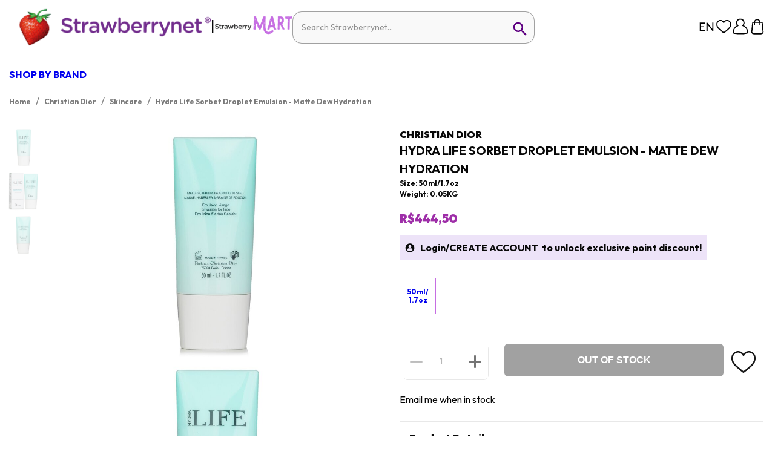

--- FILE ---
content_type: image/svg+xml
request_url: https://a.cdnsbn.com/images/footer/facebook_purple.svg
body_size: 294
content:
<svg width="44" height="44" viewBox="0 0 44 44" fill="none" xmlns="http://www.w3.org/2000/svg">
    <path d="M22 3.738c-10.083 0-18.333 8.232-18.333 18.37 0 9.167 6.71 16.775 15.473 18.15V27.425h-4.656v-5.317h4.656v-4.051c0-4.602 2.732-7.132 6.93-7.132 1.999 0 4.089.348 4.089.348v4.529h-2.31c-2.274 0-2.989 1.411-2.989 2.86v3.446h5.097l-.825 5.317H24.86v12.833a18.334 18.334 0 0 0 15.474-18.15c0-10.138-8.25-18.37-18.334-18.37z" fill="#EDE3F8"/>
</svg>


--- FILE ---
content_type: image/svg+xml
request_url: https://a.cdnsbn.com/images/ico-whatsapp.svg
body_size: 736
content:
<svg width="18" height="18" viewBox="0 0 18 18" xmlns="http://www.w3.org/2000/svg" xmlns:xlink="http://www.w3.org/1999/xlink">
    <defs>
        <path id="c2gehjd65a" d="M0 0h17.479v17.479H0z"/>
    </defs>
    <g fill="none" fill-rule="evenodd">
        <g>
            <mask id="ehh2vh5yib" fill="#fff">
                <use xlink:href="#c2gehjd65a"/>
            </mask>
            <path d="M17.479 8.74a8.74 8.74 0 1 1-17.48 0 8.74 8.74 0 0 1 17.48 0" fill="#231F20" mask="url(#ehh2vh5yib)"/>
        </g>
        <g fill="#FFF">
            <path d="M9.737 13.147a3.598 3.598 0 0 1-.575.056c-.884-.002-1.605-.2-2.268-.601a.303.303 0 0 0-.257-.039c-.446.124-.894.234-1.34.352-.094.029-.103.009-.08-.076.119-.425.23-.847.352-1.266a.348.348 0 0 0-.046-.313c-.916-1.474-.878-3.31.148-4.672 1.066-1.42 2.515-2.001 4.249-1.631 1.709.36 2.798 1.463 3.198 3.163.547 2.325-1.03 4.637-3.38 5.027m4.202-5.266C13.387 5.59 11.416 4.027 9.034 4a5.164 5.164 0 0 0-.967.098c-3.323.674-5.046 4.359-3.426 7.334.042.08.045.144.022.226l-.643 2.351c-.035.128-.035.128.093.095.814-.214 1.626-.425 2.438-.64a.236.236 0 0 1 .182.02 4.984 4.984 0 0 0 3.304.468c2.758-.535 4.561-3.34 3.903-6.071"/>
            <path d="M10.35 11.437c-.18.008-.351-.033-.523-.08-1.154-.33-2.02-1.054-2.715-2.005-.263-.358-.507-.728-.588-1.173-.097-.535.057-.987.455-1.357.126-.116.512-.167.666-.093a.26.26 0 0 1 .118.134c.146.347.29.689.433 1.036.027.067.015.131-.015.198-.073.16-.191.288-.31.414-.091.093-.095.177-.028.288a3.445 3.445 0 0 0 1.708 1.468c.11.044.194.029.267-.064.122-.151.252-.303.369-.46.08-.111.17-.126.283-.075.244.11.487.226.731.342.055.023.109.052.163.077.246.124.244.126.223.399-.041.532-.44.795-.914.926a1.047 1.047 0 0 1-.324.025"/>
        </g>
    </g>
</svg>
